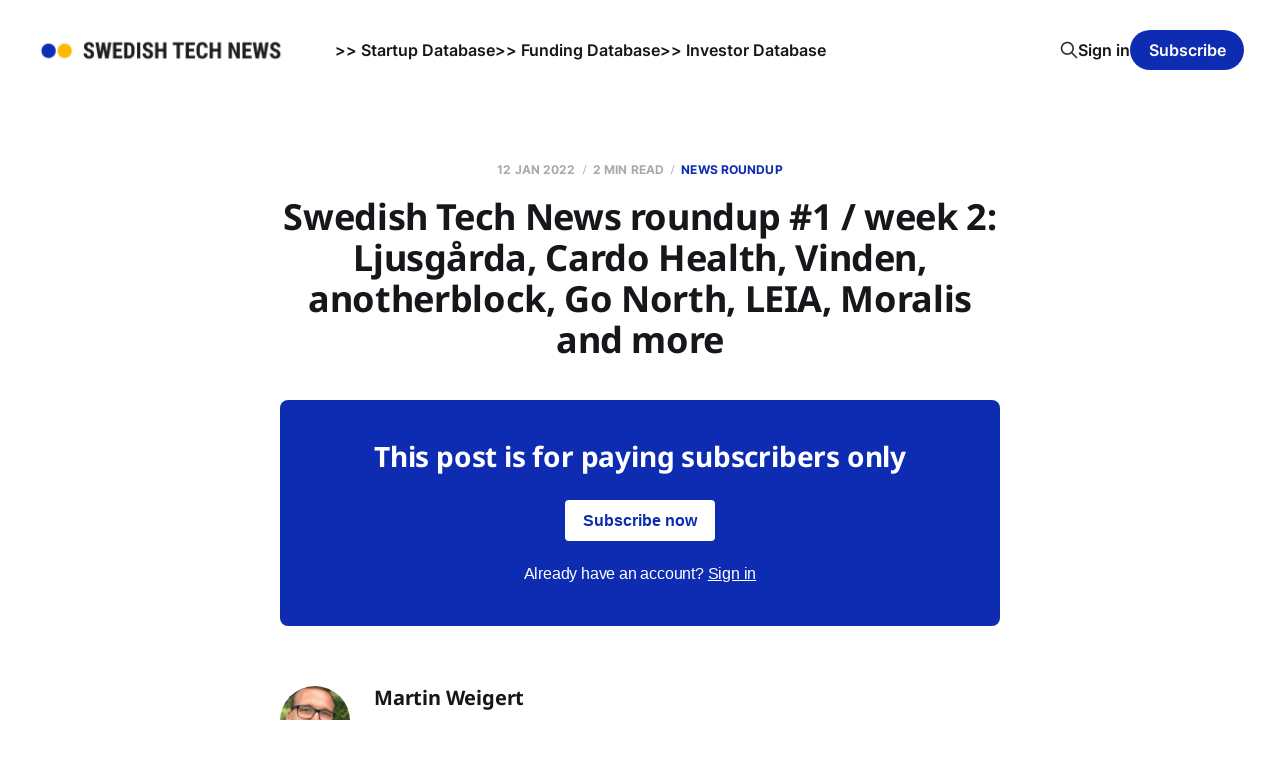

--- FILE ---
content_type: text/html; charset=utf-8
request_url: https://www.swedishtechnews.com/swedish-tech-news-roundup-1-week-2-2022/
body_size: 4363
content:
<!DOCTYPE html>
<html lang="en">

<head>
    <meta charset="utf-8">
    <meta name="viewport" content="width=device-width, initial-scale=1">
    <title>Swedish Tech News roundup #1 / week 2: Ljusgårda, Cardo Health, Vinden, anotherblock, Go North, LEIA, Moralis and more</title>
    <link rel="stylesheet" href="https://www.swedishtechnews.com/assets/built/screen.css?v=57477b8471">

    <meta name="description" content="Welcome to the latest hand-curated roundup of news from Sweden&#x27;s startup &amp; tech sector, today with Ljusgårda, Cardo Health, Vinden, anotherblock, Go North, LEIA, PlayMaker, Moralis and more.">
    <link rel="icon" href="https://www.swedishtechnews.com/content/images/size/w256h256/2022/04/favicon_stw.png" type="image/png">
    <link rel="canonical" href="https://www.swedishtechnews.com/swedish-tech-news-roundup-1-week-2-2022/">
    <meta name="referrer" content="no-referrer-when-downgrade">
    
    <meta property="og:site_name" content=" Swedish Tech News">
    <meta property="og:type" content="article">
    <meta property="og:title" content="Swedish Tech News roundup #1 / week 2: Ljusgårda, Cardo Health, Vinden, anotherblock, Go North, LEIA, Moralis and more">
    <meta property="og:description" content="Welcome to the latest hand-curated roundup of news from Sweden&#x27;s startup &amp; tech sector, today with Ljusgårda, Cardo Health, Vinden, anotherblock, Go North, LEIA, PlayMaker, Moralis and more.">
    <meta property="og:url" content="https://www.swedishtechnews.com/swedish-tech-news-roundup-1-week-2-2022/">
    <meta property="og:image" content="https://www.swedishtechnews.com/content/images/size/w1200/2022/01/stn_background.png">
    <meta property="article:published_time" content="2022-01-12T10:32:13.000Z">
    <meta property="article:modified_time" content="2022-12-29T09:26:26.000Z">
    <meta property="article:tag" content="news roundup">
    
    <meta name="twitter:card" content="summary_large_image">
    <meta name="twitter:title" content="Swedish Tech News roundup #1 / week 2: Ljusgårda, Cardo Health, Vinden, anotherblock, Go North, LEIA, Moralis and more">
    <meta name="twitter:description" content="Welcome to the latest hand-curated roundup of news from Sweden&#x27;s startup &amp; tech sector, today with Ljusgårda, Cardo Health, Vinden, anotherblock, Go North, LEIA, PlayMaker, Moralis and more.">
    <meta name="twitter:url" content="https://www.swedishtechnews.com/swedish-tech-news-roundup-1-week-2-2022/">
    <meta name="twitter:image" content="https://www.swedishtechnews.com/content/images/size/w1200/2022/01/stn_background.png">
    <meta name="twitter:label1" content="Written by">
    <meta name="twitter:data1" content="Martin Weigert">
    <meta name="twitter:label2" content="Filed under">
    <meta name="twitter:data2" content="news roundup">
    <meta name="twitter:site" content="@swedishtechnews">
    <meta property="og:image:width" content="1200">
    <meta property="og:image:height" content="673">
    
    <script type="application/ld+json">
{
    "@context": "https://schema.org",
    "@type": "Article",
    "publisher": {
        "@type": "Organization",
        "name": " Swedish Tech News",
        "url": "https://www.swedishtechnews.com/",
        "logo": {
            "@type": "ImageObject",
            "url": "https://www.swedishtechnews.com/content/images/2022/01/swedistechnews.png"
        }
    },
    "author": {
        "@type": "Person",
        "name": "Martin Weigert",
        "image": {
            "@type": "ImageObject",
            "url": "https://www.swedishtechnews.com/content/images/2022/01/martin.JPG",
            "width": 241,
            "height": 312
        },
        "url": "https://www.swedishtechnews.com/author/martin/",
        "sameAs": []
    },
    "headline": "Swedish Tech News roundup #1 / week 2: Ljusgårda, Cardo Health, Vinden, anotherblock, Go North, LEIA, Moralis and more",
    "url": "https://www.swedishtechnews.com/swedish-tech-news-roundup-1-week-2-2022/",
    "datePublished": "2022-01-12T10:32:13.000Z",
    "dateModified": "2022-12-29T09:26:26.000Z",
    "keywords": "news roundup",
    "description": "Welcome to the latest hand-curated roundup of news from Sweden&#x27;s startup &amp; tech sector, today with Ljusgårda, Cardo Health, Vinden, anotherblock, Go North, LEIA, PlayMaker, Moralis and more.",
    "mainEntityOfPage": "https://www.swedishtechnews.com/swedish-tech-news-roundup-1-week-2-2022/"
}
    </script>

    <meta name="generator" content="Ghost 6.9">
    <link rel="alternate" type="application/rss+xml" title=" Swedish Tech News" href="https://www.swedishtechnews.com/rss/">
    <script defer src="https://cdn.jsdelivr.net/ghost/portal@~2.56/umd/portal.min.js" data-i18n="true" data-ghost="https://www.swedishtechnews.com/" data-key="f1689b59e1249d7623ed95d97b" data-api="https://swedishtechweekly.ghost.io/ghost/api/content/" data-locale="en" crossorigin="anonymous"></script><style id="gh-members-styles">.gh-post-upgrade-cta-content,
.gh-post-upgrade-cta {
    display: flex;
    flex-direction: column;
    align-items: center;
    font-family: -apple-system, BlinkMacSystemFont, 'Segoe UI', Roboto, Oxygen, Ubuntu, Cantarell, 'Open Sans', 'Helvetica Neue', sans-serif;
    text-align: center;
    width: 100%;
    color: #ffffff;
    font-size: 16px;
}

.gh-post-upgrade-cta-content {
    border-radius: 8px;
    padding: 40px 4vw;
}

.gh-post-upgrade-cta h2 {
    color: #ffffff;
    font-size: 28px;
    letter-spacing: -0.2px;
    margin: 0;
    padding: 0;
}

.gh-post-upgrade-cta p {
    margin: 20px 0 0;
    padding: 0;
}

.gh-post-upgrade-cta small {
    font-size: 16px;
    letter-spacing: -0.2px;
}

.gh-post-upgrade-cta a {
    color: #ffffff;
    cursor: pointer;
    font-weight: 500;
    box-shadow: none;
    text-decoration: underline;
}

.gh-post-upgrade-cta a:hover {
    color: #ffffff;
    opacity: 0.8;
    box-shadow: none;
    text-decoration: underline;
}

.gh-post-upgrade-cta a.gh-btn {
    display: block;
    background: #ffffff;
    text-decoration: none;
    margin: 28px 0 0;
    padding: 8px 18px;
    border-radius: 4px;
    font-size: 16px;
    font-weight: 600;
}

.gh-post-upgrade-cta a.gh-btn:hover {
    opacity: 0.92;
}</style><script async src="https://js.stripe.com/v3/"></script>
    <script defer src="https://cdn.jsdelivr.net/ghost/sodo-search@~1.8/umd/sodo-search.min.js" data-key="f1689b59e1249d7623ed95d97b" data-styles="https://cdn.jsdelivr.net/ghost/sodo-search@~1.8/umd/main.css" data-sodo-search="https://swedishtechweekly.ghost.io/" data-locale="en" crossorigin="anonymous"></script>
    
    <link href="https://www.swedishtechnews.com/webmentions/receive/" rel="webmention">
    <script defer src="/public/cards.min.js?v=57477b8471"></script>
    <link rel="stylesheet" type="text/css" href="/public/cards.min.css?v=57477b8471">
    <script defer src="/public/member-attribution.min.js?v=57477b8471"></script>
    <script defer src="/public/ghost-stats.min.js?v=57477b8471" data-stringify-payload="false" data-datasource="analytics_events" data-storage="localStorage" data-host="https://www.swedishtechnews.com/.ghost/analytics/api/v1/page_hit"  tb_site_uuid="cbaa9996-4d93-4f6d-b930-d76c908df0d1" tb_post_uuid="75bbec03-1809-4859-8ea6-d8ebba47ed36" tb_post_type="post" tb_member_uuid="undefined" tb_member_status="undefined"></script><style>:root {--ghost-accent-color: #0e2cb1;}</style>
    <style>
    .post-template {
        text-align: left;
    }
</style>


    <link rel="preconnect" href="https://fonts.bunny.net"><link rel="stylesheet" href="https://fonts.bunny.net/css?family=noto-sans:400,700"><style>:root {--gh-font-heading: Noto Sans;}</style>
</head>

<body class="post-template tag-news-roundup gh-font-heading-noto-sans is-head-left-logo">
<div class="site">

    <header id="gh-head" class="gh-head gh-outer">
        <div class="gh-head-inner">
            <div class="gh-head-brand">
                <div class="gh-head-brand-wrapper">
                    <a class="gh-head-logo" href="https://www.swedishtechnews.com">
                            <img src="https://www.swedishtechnews.com/content/images/2022/01/swedistechnews.png" alt=" Swedish Tech News">
                    </a>
                </div>
                <button class="gh-search gh-icon-btn" aria-label="Search this site" data-ghost-search><svg xmlns="http://www.w3.org/2000/svg" fill="none" viewBox="0 0 24 24" stroke="currentColor" stroke-width="2" width="20" height="20"><path stroke-linecap="round" stroke-linejoin="round" d="M21 21l-6-6m2-5a7 7 0 11-14 0 7 7 0 0114 0z"></path></svg></button>
                <button class="gh-burger"></button>
            </div>

            <nav class="gh-head-menu">
                <ul class="nav">
    <li class="nav-startup-database"><a href="https://data.swedishtechnews.com/new-startups">&gt;&gt; Startup Database</a></li>
    <li class="nav-funding-database"><a href="https://data.swedishtechnews.com/funding">&gt;&gt; Funding Database</a></li>
    <li class="nav-investor-database"><a href="https://data.swedishtechnews.com/investors">&gt;&gt; Investor Database</a></li>
</ul>

            </nav>

            <div class="gh-head-actions">
                    <button class="gh-search gh-icon-btn" aria-label="Search this site" data-ghost-search><svg xmlns="http://www.w3.org/2000/svg" fill="none" viewBox="0 0 24 24" stroke="currentColor" stroke-width="2" width="20" height="20"><path stroke-linecap="round" stroke-linejoin="round" d="M21 21l-6-6m2-5a7 7 0 11-14 0 7 7 0 0114 0z"></path></svg></button>
                    <div class="gh-head-members">
                                <a class="gh-head-link" href="#/portal/signin" data-portal="signin">Sign in</a>
                                <a class="gh-head-btn gh-btn gh-primary-btn" href="#/portal/signup" data-portal="signup">Subscribe</a>
                    </div>
            </div>
        </div>
    </header>


    <div class="site-content">
        
<div class="content-area">
<main class="site-main">


    <article class="post tag-news-roundup no-image no-image single-post">

        <header class="article-header gh-canvas">
            <div class="post-meta">
                <span class="post-meta-item post-meta-date">
                    <time datetime="2022-01-12">12 Jan 2022</time>
                </span>
                    <span class="post-meta-item post-meta-length">2 min read</span>
                    <span class="post-meta-item post-meta-tags"><a class="post-tag post-tag-news-roundup" href="/tag/news-roundup/" title="news roundup">news roundup</a></span>
            </div>
            <h1 class="post-title">Swedish Tech News roundup #1 / week 2: Ljusgårda, Cardo Health, Vinden, anotherblock, Go North, LEIA, Moralis and more</h1>
                    </header>

        <div class="gh-content gh-canvas">
            
<aside class="gh-post-upgrade-cta">
    <div class="gh-post-upgrade-cta-content" style="background-color: #0e2cb1">
            <h2>This post is for paying subscribers only</h2>
            <a class="gh-btn" data-portal="signup" href="#/portal/signup" style="color:#0e2cb1">Subscribe now</a>
            <p><small>Already have an account? <a data-portal="signin" href="#/portal/signin">Sign in</a></small></p>
    </div>
</aside>

        </div>

            <div class="gh-canvas">

    <section class="author">

        <div class="author-image-placeholder u-placeholder">
                <img class="author-image u-object-fit" src="/content/images/size/w150/2022/01/martin.JPG" alt="Martin Weigert" loading="lazy">
        </div>

        <div class="author-wrapper">
            <h4 class="author-name"><a href="/author/martin/">Martin Weigert</a></h4>
                <div class="author-bio">Martin is the founder of Swedish Tech News. Every day he spends many hours gathering and curating the latest from Sweden&#x27;s startup &amp; tech sector. Contact: m@swedishtechnews.com</div>
                <div class="author-location">
                    Stockholm
                </div>
        </div>

    </section>

</div>
    </article>


        
<section class="related-posts gh-canvas">

    <h3 class="related-title">You might also like...</h3>

    <div class="related-feed">

        <article class="post tag-news-roundup tag-bywit tag-ingka-investments tag-citi-ventures tag-almi-invest tag-avesina-group tag-propel-capital tag-pluscap tag-creandum tag-instabox tag-furhat tag-klingit tag-doconomy tag-stilfold-stilride tag-zigned tag-momentus tag-porkchop tag-fossil-free-marine tag-maria-hedengren tag-readly tag-trellis-road tag-mudcake no-image no-image">


            <header class="post-header">
                <h2 class="post-title">
                    <a class="post-title-link" href="/swedish-tech-news-roundup-1-week-3-2022/">Swedish Tech News roundup #1 / week 3: Instabox, Furhat, Klingit, Doconomy, Stilride, Zigned, momentus, porkchop, Fossil Free Marines and more</a>
                </h2>
                <time class="post-meta" datetime="2022-01-19">19 Jan 2022</time>
            </header>

        </article>


        <article class="post tag-news-roundup no-image no-image">


            <header class="post-header">
                <h2 class="post-title">
                    <a class="post-title-link" href="/swedish-tech-news-roundup-2-week-2-2022/">Swedish Tech News roundup #2 / week 2: Truecaller, Yaytrade, Klarna, ChromaWay, Greenely, Brick, Learning to Sleep, Reselo and more</a>
                </h2>
                <time class="post-meta" datetime="2022-01-15">15 Jan 2022</time>
            </header>

        </article>


        <article class="post tag-news-roundup no-image no-image">


            <header class="post-header">
                <h2 class="post-title">
                    <a class="post-title-link" href="/swedish-tech-news-roundup-2-week-1/">Swedish Tech News roundup #2 / week 1: GOALS, Pinteg, Everdrone, Axyer, Oliver Edholm, Qlik, Flic, and much more</a>
                </h2>
                <time class="post-meta" datetime="2022-01-09">09 Jan 2022</time>
            </header>

        </article>

    </div>

</section>


</main>
</div>

    </div>

    <footer class="gh-foot gh-outer">
        <div class="gh-foot-inner gh-inner">
            <div class="gh-copyright">
                 Swedish Tech News © 2025
            </div>
                <nav class="gh-foot-menu">
                    <ul class="nav">
    <li class="nav-about-contact"><a href="https://www.swedishtechnews.com/about/">About &amp; contact</a></li>
    <li class="nav-get-access-to-pro"><a href="https://www.swedishtechnews.com/pro/">Get access to PRO</a></li>
    <li class="nav-manage-your-subscription"><a href="http://swedishtechnews.com/#/portal/account">Manage your subscription</a></li>
    <li class="nav-subscription-terms-of-service"><a href="https://www.swedishtechnews.com/terms/">Subscription terms of service</a></li>
    <li class="nav-no-cookie-policy"><a href="https://www.swedishtechnews.com/no-cookie-policy/">No Cookie Policy</a></li>
    <li class="nav-privacy-policy"><a href="https://www.swedishtechnews.com/privacy-policy/">Privacy Policy</a></li>
    <li class="nav-linkedin"><a href="https://www.linkedin.com/company/swedishtechnews/">LinkedIn</a></li>
</ul>

                </nav>
            <div class="gh-powered-by">
                <a href="https://ghost.org/" target="_blank" rel="noopener">Powered by Ghost</a>
            </div>
        </div>
    </footer>

</div>

    <div class="pswp" tabindex="-1" role="dialog" aria-hidden="true">
    <div class="pswp__bg"></div>

    <div class="pswp__scroll-wrap">
        <div class="pswp__container">
            <div class="pswp__item"></div>
            <div class="pswp__item"></div>
            <div class="pswp__item"></div>
        </div>

        <div class="pswp__ui pswp__ui--hidden">
            <div class="pswp__top-bar">
                <div class="pswp__counter"></div>

                <button class="pswp__button pswp__button--close" title="Close (Esc)"></button>
                <button class="pswp__button pswp__button--share" title="Share"></button>
                <button class="pswp__button pswp__button--fs" title="Toggle fullscreen"></button>
                <button class="pswp__button pswp__button--zoom" title="Zoom in/out"></button>

                <div class="pswp__preloader">
                    <div class="pswp__preloader__icn">
                        <div class="pswp__preloader__cut">
                            <div class="pswp__preloader__donut"></div>
                        </div>
                    </div>
                </div>
            </div>

            <div class="pswp__share-modal pswp__share-modal--hidden pswp__single-tap">
                <div class="pswp__share-tooltip"></div>
            </div>

            <button class="pswp__button pswp__button--arrow--left" title="Previous (arrow left)"></button>
            <button class="pswp__button pswp__button--arrow--right" title="Next (arrow right)"></button>

            <div class="pswp__caption">
                <div class="pswp__caption__center"></div>
            </div>
        </div>
    </div>
</div>
<script
    src="https://code.jquery.com/jquery-3.5.1.min.js"
    integrity="sha256-9/aliU8dGd2tb6OSsuzixeV4y/faTqgFtohetphbbj0="
    crossorigin="anonymous">
</script>
<script src="https://www.swedishtechnews.com/assets/built/main.min.js?v=57477b8471"></script>



</body>
</html>